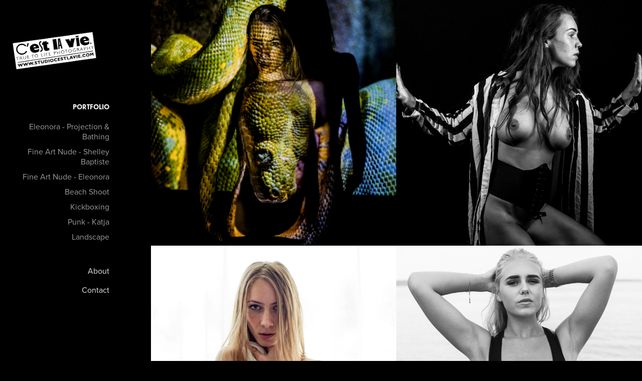

--- FILE ---
content_type: text/html; charset=utf-8
request_url: https://studiocestlavie.com/
body_size: 4500
content:
<!DOCTYPE HTML>
<html lang="en-US">
<head>
  <meta charset="UTF-8" />
  <meta name="viewport" content="width=device-width, initial-scale=1" />
      <meta name="keywords"  content="photography,Netherlands,photographer,fine art nude,nude,black and white,studio,photostudio" />
      <meta name="twitter:card"  content="summary_large_image" />
      <meta name="twitter:site"  content="@AdobePortfolio" />
      <meta  property="og:title" content="Studio C'est La Vie" />
      <meta  property="og:image" content="https://cdn.myportfolio.com/e2cf74822346db3ea5315547e9803e81/068add63-deed-482c-a1d7-07c92114647c_car_1x1.jpg?h=6e32d0100d691c907770ec62396c674a" />
      <link rel="icon" href="[data-uri]"  />
      <link rel="stylesheet" href="/dist/css/main.css" type="text/css" />
      <link rel="stylesheet" href="https://cdn.myportfolio.com/e2cf74822346db3ea5315547e9803e81/eddd55c35e70dffb8dd0823394c822a41655045226.css?h=911cf64bac5c2b3b93dd1c0d0274d6f9" type="text/css" />
    <link rel="canonical" href="https://studiocestlavie.com/projects" />
      <title>Studio C'est La Vie</title>
    <script type="text/javascript" src="//use.typekit.net/ik/[base64].js?cb=8dae7d4d979f383d5ca1dd118e49b6878a07c580" async onload="
    try {
      window.Typekit.load();
    } catch (e) {
      console.warn('Typekit not loaded.');
    }
    "></script>
</head>
  <body class="transition-enabled">  <div class='page-background-video page-background-video-with-panel'>
  </div>
  <div class="js-responsive-nav">
    <div class="responsive-nav has-social">
      <div class="close-responsive-click-area js-close-responsive-nav">
        <div class="close-responsive-button"></div>
      </div>
          <nav data-hover-hint="nav">
              <ul class="group">
                  <li class="gallery-title"><a href="/projects" class="active">Portfolio</a></li>
            <li class="project-title"><a href="/eleonora-projection-bathing" >Eleonora - Projection &amp; Bathing</a></li>
            <li class="project-title"><a href="/fine-art-nude-shelley-baptise" >Fine Art Nude - Shelley Baptiste</a></li>
            <li class="project-title"><a href="/fine-art-nude" >Fine Art Nude - Eleonora</a></li>
            <li class="project-title"><a href="/beach-shoot" >Beach Shoot</a></li>
            <li class="project-title"><a href="/kickboxers" >Kickboxing</a></li>
            <li class="project-title"><a href="/punk" >Punk - Katja</a></li>
            <li class="project-title"><a href="/landscape" >Landscape</a></li>
              </ul>
      <div class="page-title">
        <a href="/about" >About</a>
      </div>
      <div class="page-title">
        <a href="/contact" >Contact</a>
      </div>
              <div class="social pf-nav-social" data-hover-hint="navSocialIcons">
                <ul>
                </ul>
              </div>
          </nav>
    </div>
  </div>
  <div class="site-wrap cfix js-site-wrap">
    <div class="site-container">
      <div class="site-content e2e-site-content">
        <div class="sidebar-content">
          <header class="site-header">
              <div class="logo-wrap" data-hover-hint="logo">
                    <div class="logo e2e-site-logo-text logo-image  ">
    <a href="/projects" class="image-normal image-link">
      <img src="https://cdn.myportfolio.com/e2cf74822346db3ea5315547e9803e81/b6ae164e-0fce-43fb-817b-b8fa16f616d8_rwc_0x0x400x239x4096.png?h=b4ff6397741b2f28ffb169ef56d7d980" alt="Studio C'est La Vie">
    </a>
</div>
              </div>
  <div class="hamburger-click-area js-hamburger">
    <div class="hamburger">
      <i></i>
      <i></i>
      <i></i>
    </div>
  </div>
          </header>
              <nav data-hover-hint="nav">
              <ul class="group">
                  <li class="gallery-title"><a href="/projects" class="active">Portfolio</a></li>
            <li class="project-title"><a href="/eleonora-projection-bathing" >Eleonora - Projection &amp; Bathing</a></li>
            <li class="project-title"><a href="/fine-art-nude-shelley-baptise" >Fine Art Nude - Shelley Baptiste</a></li>
            <li class="project-title"><a href="/fine-art-nude" >Fine Art Nude - Eleonora</a></li>
            <li class="project-title"><a href="/beach-shoot" >Beach Shoot</a></li>
            <li class="project-title"><a href="/kickboxers" >Kickboxing</a></li>
            <li class="project-title"><a href="/punk" >Punk - Katja</a></li>
            <li class="project-title"><a href="/landscape" >Landscape</a></li>
              </ul>
      <div class="page-title">
        <a href="/about" >About</a>
      </div>
      <div class="page-title">
        <a href="/contact" >Contact</a>
      </div>
                  <div class="social pf-nav-social" data-hover-hint="navSocialIcons">
                    <ul>
                    </ul>
                  </div>
              </nav>
        </div>
        <main>
          <section class="project-covers" data-context="page.gallery.covers">
          <a class="project-cover e2e-site-project-cover js-project-cover-touch hold-space" href="/eleonora-projection-bathing" data-context="pages" data-identity="id:p597c7080068d1502853b70c7777366779a6b5a90d08668fc7e563" data-hover-hint="galleryPageCover" data-hover-hint-id="p597c7080068d1502853b70c7777366779a6b5a90d08668fc7e563">
            <div class="cover-content-container">
              <div class="cover-image-wrap">
                <div class="cover-image">
                    <div class="cover cover-normal">

            <img
              class="cover__img js-lazy"
              src="https://cdn.myportfolio.com/e2cf74822346db3ea5315547e9803e81/068add63-deed-482c-a1d7-07c92114647c_carw_1x1x32.jpg?h=d57aaf6919dd0562169565e5f9322362"
              data-src="https://cdn.myportfolio.com/e2cf74822346db3ea5315547e9803e81/068add63-deed-482c-a1d7-07c92114647c_car_1x1.jpg?h=6e32d0100d691c907770ec62396c674a"
              data-srcset="https://cdn.myportfolio.com/e2cf74822346db3ea5315547e9803e81/068add63-deed-482c-a1d7-07c92114647c_carw_1x1x640.jpg?h=58aa9027d84fbd2e06561ad14ce63497 640w, https://cdn.myportfolio.com/e2cf74822346db3ea5315547e9803e81/068add63-deed-482c-a1d7-07c92114647c_carw_1x1x1280.jpg?h=49889e73db935f2d0f5f414fb2da23ce 1280w, https://cdn.myportfolio.com/e2cf74822346db3ea5315547e9803e81/068add63-deed-482c-a1d7-07c92114647c_carw_1x1x1366.jpg?h=388101fc9eee2f4d03766da2dcf661dc 1366w, https://cdn.myportfolio.com/e2cf74822346db3ea5315547e9803e81/068add63-deed-482c-a1d7-07c92114647c_carw_1x1x1920.jpg?h=cb41956d774e984e26da5af1ef8ca8f2 1920w, https://cdn.myportfolio.com/e2cf74822346db3ea5315547e9803e81/068add63-deed-482c-a1d7-07c92114647c_carw_1x1x2560.jpg?h=d62cea43a6a3d62cb245c345dffd7cfe 2560w, https://cdn.myportfolio.com/e2cf74822346db3ea5315547e9803e81/068add63-deed-482c-a1d7-07c92114647c_carw_1x1x5120.jpg?h=d313880a4551e69e27278ed5866089fa 5120w"
              data-sizes="(max-width: 540px) 100vw, (max-width: 768px) 50vw, calc(1920px / 2)"
            >
                              </div>
                </div>
              </div>
              <div class="details-wrap">
                <div class="details">
                  <div class="details-inner">
                      <div class="date">2017</div>
                      <div class="title preserve-whitespace">Eleonora - Projection &amp; Bathing</div>
                  </div>
                </div>
              </div>
            </div>
          </a>
          <a class="project-cover e2e-site-project-cover js-project-cover-touch hold-space" href="/fine-art-nude-shelley-baptise" data-context="pages" data-identity="id:p58f8b76f5af32ead659277eb1dcd865c7ae31c01f077dc6e6be6d" data-hover-hint="galleryPageCover" data-hover-hint-id="p58f8b76f5af32ead659277eb1dcd865c7ae31c01f077dc6e6be6d">
            <div class="cover-content-container">
              <div class="cover-image-wrap">
                <div class="cover-image">
                    <div class="cover cover-normal">

            <img
              class="cover__img js-lazy"
              src="https://cdn.myportfolio.com/e2cf74822346db3ea5315547e9803e81/db55e45d-eeee-4513-841f-46106c992263_rwc_0x1196x3394x3394x32.jpg?h=bcf19e79f425d08957773d98f963492d"
              data-src="https://cdn.myportfolio.com/e2cf74822346db3ea5315547e9803e81/db55e45d-eeee-4513-841f-46106c992263_rwc_0x1196x3394x3394x3394.jpg?h=83207e7acaaabc5ca09905139b41f1ae"
              data-srcset="https://cdn.myportfolio.com/e2cf74822346db3ea5315547e9803e81/db55e45d-eeee-4513-841f-46106c992263_rwc_0x1196x3394x3394x640.jpg?h=77c076a9c5b66f183afd0307b28b14b8 640w, https://cdn.myportfolio.com/e2cf74822346db3ea5315547e9803e81/db55e45d-eeee-4513-841f-46106c992263_rwc_0x1196x3394x3394x1280.jpg?h=adb33842344421600c4ad15afbd6aa05 1280w, https://cdn.myportfolio.com/e2cf74822346db3ea5315547e9803e81/db55e45d-eeee-4513-841f-46106c992263_rwc_0x1196x3394x3394x1366.jpg?h=dafce7bfe7e5e6c0bc7260f8d10cde0a 1366w, https://cdn.myportfolio.com/e2cf74822346db3ea5315547e9803e81/db55e45d-eeee-4513-841f-46106c992263_rwc_0x1196x3394x3394x1920.jpg?h=91d040ec9ba02f6777d2823e105cdca6 1920w, https://cdn.myportfolio.com/e2cf74822346db3ea5315547e9803e81/db55e45d-eeee-4513-841f-46106c992263_rwc_0x1196x3394x3394x2560.jpg?h=777d596d1bb0638a8dea94226d813cf3 2560w, https://cdn.myportfolio.com/e2cf74822346db3ea5315547e9803e81/db55e45d-eeee-4513-841f-46106c992263_rwc_0x1196x3394x3394x3394.jpg?h=83207e7acaaabc5ca09905139b41f1ae 5120w"
              data-sizes="(max-width: 540px) 100vw, (max-width: 768px) 50vw, calc(1920px / 2)"
            >
                              </div>
                </div>
              </div>
              <div class="details-wrap">
                <div class="details">
                  <div class="details-inner">
                      <div class="date">2017</div>
                      <div class="title preserve-whitespace">Fine Art Nude - Shelley Baptiste</div>
                  </div>
                </div>
              </div>
            </div>
          </a>
          <a class="project-cover e2e-site-project-cover js-project-cover-touch hold-space" href="/fine-art-nude" data-context="pages" data-identity="id:p57c3414ec1244a4a4470bfeb2b5d53fac02e2e431f66170a21b92" data-hover-hint="galleryPageCover" data-hover-hint-id="p57c3414ec1244a4a4470bfeb2b5d53fac02e2e431f66170a21b92">
            <div class="cover-content-container">
              <div class="cover-image-wrap">
                <div class="cover-image">
                    <div class="cover cover-normal">

            <img
              class="cover__img js-lazy"
              src="https://cdn.myportfolio.com/e2cf74822346db3ea5315547e9803e81/d0f59542161587.57c3445c6d24f_rwc_0x0x1204x1204x32.jpg?h=2f07496c81afe3da2d5da7ced28eab0c"
              data-src="https://cdn.myportfolio.com/e2cf74822346db3ea5315547e9803e81/d0f59542161587.57c3445c6d24f_rwc_0x0x1204x1204x1204.jpg?h=88f7add024f88cf729dc35dcd5c965a4"
              data-srcset="https://cdn.myportfolio.com/e2cf74822346db3ea5315547e9803e81/d0f59542161587.57c3445c6d24f_rwc_0x0x1204x1204x640.jpg?h=6e3049bfde033968067364298f566f1a 640w, https://cdn.myportfolio.com/e2cf74822346db3ea5315547e9803e81/d0f59542161587.57c3445c6d24f_rwc_0x0x1204x1204x1204.jpg?h=88f7add024f88cf729dc35dcd5c965a4 1280w, https://cdn.myportfolio.com/e2cf74822346db3ea5315547e9803e81/d0f59542161587.57c3445c6d24f_rwc_0x0x1204x1204x1204.jpg?h=88f7add024f88cf729dc35dcd5c965a4 1366w, https://cdn.myportfolio.com/e2cf74822346db3ea5315547e9803e81/d0f59542161587.57c3445c6d24f_rwc_0x0x1204x1204x1204.jpg?h=88f7add024f88cf729dc35dcd5c965a4 1920w, https://cdn.myportfolio.com/e2cf74822346db3ea5315547e9803e81/d0f59542161587.57c3445c6d24f_rwc_0x0x1204x1204x1204.jpg?h=88f7add024f88cf729dc35dcd5c965a4 2560w, https://cdn.myportfolio.com/e2cf74822346db3ea5315547e9803e81/d0f59542161587.57c3445c6d24f_rwc_0x0x1204x1204x1204.jpg?h=88f7add024f88cf729dc35dcd5c965a4 5120w"
              data-sizes="(max-width: 540px) 100vw, (max-width: 768px) 50vw, calc(1920px / 2)"
            >
                              </div>
                </div>
              </div>
              <div class="details-wrap">
                <div class="details">
                  <div class="details-inner">
                      <div class="date">2016</div>
                      <div class="title preserve-whitespace">Fine Art Nude - Eleonora</div>
                  </div>
                </div>
              </div>
            </div>
          </a>
          <a class="project-cover e2e-site-project-cover js-project-cover-touch hold-space" href="/beach-shoot" data-context="pages" data-identity="id:p57c348570ee8ae376ceb7e0440ddbf3636ced714a54cefb5d055a" data-hover-hint="galleryPageCover" data-hover-hint-id="p57c348570ee8ae376ceb7e0440ddbf3636ced714a54cefb5d055a">
            <div class="cover-content-container">
              <div class="cover-image-wrap">
                <div class="cover-image">
                    <div class="cover cover-normal">

            <img
              class="cover__img js-lazy"
              src="https://cdn.myportfolio.com/e2cf74822346db3ea5315547e9803e81/38becf42162157.57c34a3330572_rwc_0x227x803x803x32.jpg?h=fde6ec814b9789c846e01f89e9f0142a"
              data-src="https://cdn.myportfolio.com/e2cf74822346db3ea5315547e9803e81/38becf42162157.57c34a3330572_rwc_0x227x803x803x803.jpg?h=006c8983ed12dcaa3fd1fce79bd80f33"
              data-srcset="https://cdn.myportfolio.com/e2cf74822346db3ea5315547e9803e81/38becf42162157.57c34a3330572_rwc_0x227x803x803x640.jpg?h=72c29b2634e5f5650e226b13df105895 640w, https://cdn.myportfolio.com/e2cf74822346db3ea5315547e9803e81/38becf42162157.57c34a3330572_rwc_0x227x803x803x803.jpg?h=006c8983ed12dcaa3fd1fce79bd80f33 1280w, https://cdn.myportfolio.com/e2cf74822346db3ea5315547e9803e81/38becf42162157.57c34a3330572_rwc_0x227x803x803x803.jpg?h=006c8983ed12dcaa3fd1fce79bd80f33 1366w, https://cdn.myportfolio.com/e2cf74822346db3ea5315547e9803e81/38becf42162157.57c34a3330572_rwc_0x227x803x803x803.jpg?h=006c8983ed12dcaa3fd1fce79bd80f33 1920w, https://cdn.myportfolio.com/e2cf74822346db3ea5315547e9803e81/38becf42162157.57c34a3330572_rwc_0x227x803x803x803.jpg?h=006c8983ed12dcaa3fd1fce79bd80f33 2560w, https://cdn.myportfolio.com/e2cf74822346db3ea5315547e9803e81/38becf42162157.57c34a3330572_rwc_0x227x803x803x803.jpg?h=006c8983ed12dcaa3fd1fce79bd80f33 5120w"
              data-sizes="(max-width: 540px) 100vw, (max-width: 768px) 50vw, calc(1920px / 2)"
            >
                              </div>
                </div>
              </div>
              <div class="details-wrap">
                <div class="details">
                  <div class="details-inner">
                      <div class="date">2016</div>
                      <div class="title preserve-whitespace">Beach Shoot</div>
                  </div>
                </div>
              </div>
            </div>
          </a>
          <a class="project-cover e2e-site-project-cover js-project-cover-touch hold-space" href="/kickboxers" data-context="pages" data-identity="id:p57c34c12762eb67fd914c7c71b4930a165a209d4ef304c49b9fc0" data-hover-hint="galleryPageCover" data-hover-hint-id="p57c34c12762eb67fd914c7c71b4930a165a209d4ef304c49b9fc0">
            <div class="cover-content-container">
              <div class="cover-image-wrap">
                <div class="cover-image">
                    <div class="cover cover-normal">

            <img
              class="cover__img js-lazy"
              src="https://cdn.myportfolio.com/e2cf74822346db3ea5315547e9803e81/808ee842162475.57c34d8bc2b5c_rwc_116x0x532x532x32.jpg?h=7d2db18db27c53898db300e4b2456f35"
              data-src="https://cdn.myportfolio.com/e2cf74822346db3ea5315547e9803e81/808ee842162475.57c34d8bc2b5c_rwc_116x0x532x532x532.jpg?h=e877be15a0699eebb4c73b841970899f"
              data-srcset="https://cdn.myportfolio.com/e2cf74822346db3ea5315547e9803e81/808ee842162475.57c34d8bc2b5c_rwc_116x0x532x532x640.jpg?h=53930d9e28b7a40fc383604f5ebf3cf9 640w, https://cdn.myportfolio.com/e2cf74822346db3ea5315547e9803e81/808ee842162475.57c34d8bc2b5c_rwc_116x0x532x532x532.jpg?h=e877be15a0699eebb4c73b841970899f 1280w, https://cdn.myportfolio.com/e2cf74822346db3ea5315547e9803e81/808ee842162475.57c34d8bc2b5c_rwc_116x0x532x532x532.jpg?h=e877be15a0699eebb4c73b841970899f 1366w, https://cdn.myportfolio.com/e2cf74822346db3ea5315547e9803e81/808ee842162475.57c34d8bc2b5c_rwc_116x0x532x532x532.jpg?h=e877be15a0699eebb4c73b841970899f 1920w, https://cdn.myportfolio.com/e2cf74822346db3ea5315547e9803e81/808ee842162475.57c34d8bc2b5c_rwc_116x0x532x532x532.jpg?h=e877be15a0699eebb4c73b841970899f 2560w, https://cdn.myportfolio.com/e2cf74822346db3ea5315547e9803e81/808ee842162475.57c34d8bc2b5c_rwc_116x0x532x532x532.jpg?h=e877be15a0699eebb4c73b841970899f 5120w"
              data-sizes="(max-width: 540px) 100vw, (max-width: 768px) 50vw, calc(1920px / 2)"
            >
                              </div>
                </div>
              </div>
              <div class="details-wrap">
                <div class="details">
                  <div class="details-inner">
                      <div class="date">2016</div>
                      <div class="title preserve-whitespace">Kickboxing</div>
                  </div>
                </div>
              </div>
            </div>
          </a>
          <a class="project-cover e2e-site-project-cover js-project-cover-touch hold-space" href="/punk" data-context="pages" data-identity="id:p57c34daf16d334e9e5b2741b7ab56be62c42bda006880c529fc83" data-hover-hint="galleryPageCover" data-hover-hint-id="p57c34daf16d334e9e5b2741b7ab56be62c42bda006880c529fc83">
            <div class="cover-content-container">
              <div class="cover-image-wrap">
                <div class="cover-image">
                    <div class="cover cover-normal">

            <img
              class="cover__img js-lazy"
              src="https://cdn.myportfolio.com/e2cf74822346db3ea5315547e9803e81/08b76942162709.57c34f967082e_rwc_0x212x803x803x32.jpg?h=f4983b9599827d3b4c5287ed0323c4c0"
              data-src="https://cdn.myportfolio.com/e2cf74822346db3ea5315547e9803e81/08b76942162709.57c34f967082e_rwc_0x212x803x803x803.jpg?h=82157df1ee2c3fe1c69a7ef037dcc458"
              data-srcset="https://cdn.myportfolio.com/e2cf74822346db3ea5315547e9803e81/08b76942162709.57c34f967082e_rwc_0x212x803x803x640.jpg?h=502d5b2a060c6e2d215ac581cddf7c5b 640w, https://cdn.myportfolio.com/e2cf74822346db3ea5315547e9803e81/08b76942162709.57c34f967082e_rwc_0x212x803x803x803.jpg?h=82157df1ee2c3fe1c69a7ef037dcc458 1280w, https://cdn.myportfolio.com/e2cf74822346db3ea5315547e9803e81/08b76942162709.57c34f967082e_rwc_0x212x803x803x803.jpg?h=82157df1ee2c3fe1c69a7ef037dcc458 1366w, https://cdn.myportfolio.com/e2cf74822346db3ea5315547e9803e81/08b76942162709.57c34f967082e_rwc_0x212x803x803x803.jpg?h=82157df1ee2c3fe1c69a7ef037dcc458 1920w, https://cdn.myportfolio.com/e2cf74822346db3ea5315547e9803e81/08b76942162709.57c34f967082e_rwc_0x212x803x803x803.jpg?h=82157df1ee2c3fe1c69a7ef037dcc458 2560w, https://cdn.myportfolio.com/e2cf74822346db3ea5315547e9803e81/08b76942162709.57c34f967082e_rwc_0x212x803x803x803.jpg?h=82157df1ee2c3fe1c69a7ef037dcc458 5120w"
              data-sizes="(max-width: 540px) 100vw, (max-width: 768px) 50vw, calc(1920px / 2)"
            >
                              </div>
                </div>
              </div>
              <div class="details-wrap">
                <div class="details">
                  <div class="details-inner">
                      <div class="date">2016</div>
                      <div class="title preserve-whitespace">Punk - Katja</div>
                  </div>
                </div>
              </div>
            </div>
          </a>
          <a class="project-cover e2e-site-project-cover js-project-cover-touch hold-space" href="/landscape" data-context="pages" data-identity="id:p57c42d8c82608d0dc3eec7a4644f6f8ea1f999527d21f8063e3a9" data-hover-hint="galleryPageCover" data-hover-hint-id="p57c42d8c82608d0dc3eec7a4644f6f8ea1f999527d21f8063e3a9">
            <div class="cover-content-container">
              <div class="cover-image-wrap">
                <div class="cover-image">
                    <div class="cover cover-normal">

            <img
              class="cover__img js-lazy"
              src="https://cdn.myportfolio.com/e2cf74822346db3ea5315547e9803e81/50dfb542183319.57c42ee73d7cd_rwc_258x0x803x803x32.jpg?h=d0d2f60654cf0e7b1f2f0e59514558a1"
              data-src="https://cdn.myportfolio.com/e2cf74822346db3ea5315547e9803e81/50dfb542183319.57c42ee73d7cd_rwc_258x0x803x803x803.jpg?h=fad7bc1da7b59dad99cd01979f783d1f"
              data-srcset="https://cdn.myportfolio.com/e2cf74822346db3ea5315547e9803e81/50dfb542183319.57c42ee73d7cd_rwc_258x0x803x803x640.jpg?h=9e1f9c830b1cd0e6960afdd4b8cd47ba 640w, https://cdn.myportfolio.com/e2cf74822346db3ea5315547e9803e81/50dfb542183319.57c42ee73d7cd_rwc_258x0x803x803x803.jpg?h=fad7bc1da7b59dad99cd01979f783d1f 1280w, https://cdn.myportfolio.com/e2cf74822346db3ea5315547e9803e81/50dfb542183319.57c42ee73d7cd_rwc_258x0x803x803x803.jpg?h=fad7bc1da7b59dad99cd01979f783d1f 1366w, https://cdn.myportfolio.com/e2cf74822346db3ea5315547e9803e81/50dfb542183319.57c42ee73d7cd_rwc_258x0x803x803x803.jpg?h=fad7bc1da7b59dad99cd01979f783d1f 1920w, https://cdn.myportfolio.com/e2cf74822346db3ea5315547e9803e81/50dfb542183319.57c42ee73d7cd_rwc_258x0x803x803x803.jpg?h=fad7bc1da7b59dad99cd01979f783d1f 2560w, https://cdn.myportfolio.com/e2cf74822346db3ea5315547e9803e81/50dfb542183319.57c42ee73d7cd_rwc_258x0x803x803x803.jpg?h=fad7bc1da7b59dad99cd01979f783d1f 5120w"
              data-sizes="(max-width: 540px) 100vw, (max-width: 768px) 50vw, calc(1920px / 2)"
            >
                              </div>
                </div>
              </div>
              <div class="details-wrap">
                <div class="details">
                  <div class="details-inner">
                      <div class="date">2016</div>
                      <div class="title preserve-whitespace">Landscape</div>
                  </div>
                </div>
              </div>
            </div>
          </a>
          </section>
              <section class="back-to-top" data-hover-hint="backToTop">
                <a href="#"><span class="arrow">&uarr;</span><span class="preserve-whitespace">Back to Top</span></a>
              </section>
              <a class="back-to-top-fixed js-back-to-top back-to-top-fixed-with-panel" data-hover-hint="backToTop" data-hover-hint-placement="top-start" href="#">
                <svg version="1.1" id="Layer_1" xmlns="http://www.w3.org/2000/svg" xmlns:xlink="http://www.w3.org/1999/xlink" x="0px" y="0px"
                 viewBox="0 0 26 26" style="enable-background:new 0 0 26 26;" xml:space="preserve" class="icon icon-back-to-top">
                <g>
                  <path d="M13.8,1.3L21.6,9c0.1,0.1,0.1,0.3,0.2,0.4c0.1,0.1,0.1,0.3,0.1,0.4s0,0.3-0.1,0.4c-0.1,0.1-0.1,0.3-0.3,0.4
                    c-0.1,0.1-0.2,0.2-0.4,0.3c-0.2,0.1-0.3,0.1-0.4,0.1c-0.1,0-0.3,0-0.4-0.1c-0.2-0.1-0.3-0.2-0.4-0.3L14.2,5l0,19.1
                    c0,0.2-0.1,0.3-0.1,0.5c0,0.1-0.1,0.3-0.3,0.4c-0.1,0.1-0.2,0.2-0.4,0.3c-0.1,0.1-0.3,0.1-0.5,0.1c-0.1,0-0.3,0-0.4-0.1
                    c-0.1-0.1-0.3-0.1-0.4-0.3c-0.1-0.1-0.2-0.2-0.3-0.4c-0.1-0.1-0.1-0.3-0.1-0.5l0-19.1l-5.7,5.7C6,10.8,5.8,10.9,5.7,11
                    c-0.1,0.1-0.3,0.1-0.4,0.1c-0.2,0-0.3,0-0.4-0.1c-0.1-0.1-0.3-0.2-0.4-0.3c-0.1-0.1-0.1-0.2-0.2-0.4C4.1,10.2,4,10.1,4.1,9.9
                    c0-0.1,0-0.3,0.1-0.4c0-0.1,0.1-0.3,0.3-0.4l7.7-7.8c0.1,0,0.2-0.1,0.2-0.1c0,0,0.1-0.1,0.2-0.1c0.1,0,0.2,0,0.2-0.1
                    c0.1,0,0.1,0,0.2,0c0,0,0.1,0,0.2,0c0.1,0,0.2,0,0.2,0.1c0.1,0,0.1,0.1,0.2,0.1C13.7,1.2,13.8,1.2,13.8,1.3z"/>
                </g>
                </svg>
              </a>
        </main>
      </div>
    </div>
  </div>
</body>
<script type="text/javascript">
  // fix for Safari's back/forward cache
  window.onpageshow = function(e) {
    if (e.persisted) { window.location.reload(); }
  };
</script>
  <script type="text/javascript">var __config__ = {"page_id":"p57c340b2dee602a21af9b213571f84378fe68770f6f92bc21485e","theme":{"name":"jackie"},"pageTransition":true,"linkTransition":true,"disableDownload":false,"localizedValidationMessages":{"required":"This field is required","Email":"This field must be a valid email address"},"lightbox":{"enabled":false},"cookie_banner":{"enabled":false},"googleAnalytics":{"trackingCode":"UA-83324413-1","anonymization":false}};</script>
  <script type="text/javascript" src="/site/translations?cb=8dae7d4d979f383d5ca1dd118e49b6878a07c580"></script>
  <script type="text/javascript" src="/dist/js/main.js?cb=8dae7d4d979f383d5ca1dd118e49b6878a07c580"></script>
</html>
